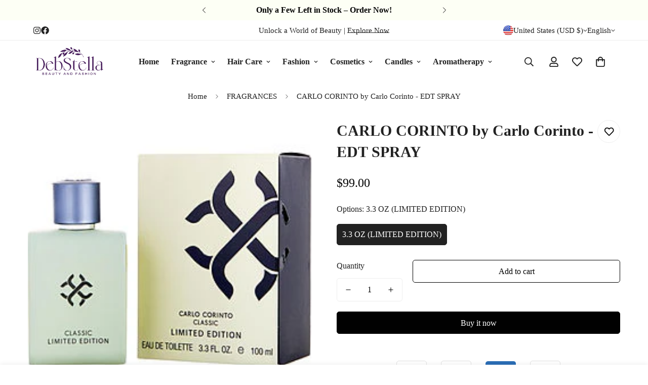

--- FILE ---
content_type: text/javascript; charset=utf-8
request_url: https://debstella.com/products/carlo-corinto-by-carlo-corinto-edt-spray.js
body_size: 55
content:
{"id":9499534360889,"title":"CARLO CORINTO by Carlo Corinto - EDT SPRAY","handle":"carlo-corinto-by-carlo-corinto-edt-spray","description":"\u003cp\u003eBergamot, Basil, Lemon, Thyme, Sage\u003c\/p\u003e\u003cp\u003eFragrance Note: 1984\u003c\/p\u003e\u003cp\u003eYear Introduced: casual\u003c\/p\u003e","published_at":"2024-06-28T12:30:34-07:00","created_at":"2024-06-28T12:30:36-07:00","vendor":"CARLO CORINTO","type":"Fragrance","tags":["FRAGRANCENET","Fragrances","MEN","new-313224"],"price":9900,"price_min":9900,"price_max":9900,"available":true,"price_varies":false,"compare_at_price":null,"compare_at_price_min":0,"compare_at_price_max":0,"compare_at_price_varies":false,"variants":[{"id":49512309588281,"title":"3.3 OZ (LIMITED EDITION)","option1":"3.3 OZ (LIMITED EDITION)","option2":null,"option3":null,"sku":"445266","requires_shipping":true,"taxable":true,"featured_image":{"id":47086113947961,"product_id":9499534360889,"position":1,"created_at":"2024-06-28T12:30:36-07:00","updated_at":"2024-06-28T12:30:36-07:00","alt":null,"width":250,"height":250,"src":"https:\/\/cdn.shopify.com\/s\/files\/1\/0780\/6310\/8409\/files\/445266.jpg?v=1719603036","variant_ids":[49512309588281]},"available":true,"name":"CARLO CORINTO by Carlo Corinto - EDT SPRAY - 3.3 OZ (LIMITED EDITION)","public_title":"3.3 OZ (LIMITED EDITION)","options":["3.3 OZ (LIMITED EDITION)"],"price":9900,"weight":0,"compare_at_price":null,"inventory_management":"shopify","barcode":"7501095635557","featured_media":{"alt":null,"id":39964927361337,"position":1,"preview_image":{"aspect_ratio":1.0,"height":250,"width":250,"src":"https:\/\/cdn.shopify.com\/s\/files\/1\/0780\/6310\/8409\/files\/445266.jpg?v=1719603036"}},"requires_selling_plan":false,"selling_plan_allocations":[]}],"images":["\/\/cdn.shopify.com\/s\/files\/1\/0780\/6310\/8409\/files\/445266.jpg?v=1719603036"],"featured_image":"\/\/cdn.shopify.com\/s\/files\/1\/0780\/6310\/8409\/files\/445266.jpg?v=1719603036","options":[{"name":"Options","position":1,"values":["3.3 OZ (LIMITED EDITION)"]}],"url":"\/products\/carlo-corinto-by-carlo-corinto-edt-spray","media":[{"alt":null,"id":39964927361337,"position":1,"preview_image":{"aspect_ratio":1.0,"height":250,"width":250,"src":"https:\/\/cdn.shopify.com\/s\/files\/1\/0780\/6310\/8409\/files\/445266.jpg?v=1719603036"},"aspect_ratio":1.0,"height":250,"media_type":"image","src":"https:\/\/cdn.shopify.com\/s\/files\/1\/0780\/6310\/8409\/files\/445266.jpg?v=1719603036","width":250}],"requires_selling_plan":false,"selling_plan_groups":[]}

--- FILE ---
content_type: text/javascript; charset=utf-8
request_url: https://debstella.com/products/carlo-corinto-by-carlo-corinto-edt-spray.js
body_size: 494
content:
{"id":9499534360889,"title":"CARLO CORINTO by Carlo Corinto - EDT SPRAY","handle":"carlo-corinto-by-carlo-corinto-edt-spray","description":"\u003cp\u003eBergamot, Basil, Lemon, Thyme, Sage\u003c\/p\u003e\u003cp\u003eFragrance Note: 1984\u003c\/p\u003e\u003cp\u003eYear Introduced: casual\u003c\/p\u003e","published_at":"2024-06-28T12:30:34-07:00","created_at":"2024-06-28T12:30:36-07:00","vendor":"CARLO CORINTO","type":"Fragrance","tags":["FRAGRANCENET","Fragrances","MEN","new-313224"],"price":9900,"price_min":9900,"price_max":9900,"available":true,"price_varies":false,"compare_at_price":null,"compare_at_price_min":0,"compare_at_price_max":0,"compare_at_price_varies":false,"variants":[{"id":49512309588281,"title":"3.3 OZ (LIMITED EDITION)","option1":"3.3 OZ (LIMITED EDITION)","option2":null,"option3":null,"sku":"445266","requires_shipping":true,"taxable":true,"featured_image":{"id":47086113947961,"product_id":9499534360889,"position":1,"created_at":"2024-06-28T12:30:36-07:00","updated_at":"2024-06-28T12:30:36-07:00","alt":null,"width":250,"height":250,"src":"https:\/\/cdn.shopify.com\/s\/files\/1\/0780\/6310\/8409\/files\/445266.jpg?v=1719603036","variant_ids":[49512309588281]},"available":true,"name":"CARLO CORINTO by Carlo Corinto - EDT SPRAY - 3.3 OZ (LIMITED EDITION)","public_title":"3.3 OZ (LIMITED EDITION)","options":["3.3 OZ (LIMITED EDITION)"],"price":9900,"weight":0,"compare_at_price":null,"inventory_management":"shopify","barcode":"7501095635557","featured_media":{"alt":null,"id":39964927361337,"position":1,"preview_image":{"aspect_ratio":1.0,"height":250,"width":250,"src":"https:\/\/cdn.shopify.com\/s\/files\/1\/0780\/6310\/8409\/files\/445266.jpg?v=1719603036"}},"requires_selling_plan":false,"selling_plan_allocations":[]}],"images":["\/\/cdn.shopify.com\/s\/files\/1\/0780\/6310\/8409\/files\/445266.jpg?v=1719603036"],"featured_image":"\/\/cdn.shopify.com\/s\/files\/1\/0780\/6310\/8409\/files\/445266.jpg?v=1719603036","options":[{"name":"Options","position":1,"values":["3.3 OZ (LIMITED EDITION)"]}],"url":"\/products\/carlo-corinto-by-carlo-corinto-edt-spray","media":[{"alt":null,"id":39964927361337,"position":1,"preview_image":{"aspect_ratio":1.0,"height":250,"width":250,"src":"https:\/\/cdn.shopify.com\/s\/files\/1\/0780\/6310\/8409\/files\/445266.jpg?v=1719603036"},"aspect_ratio":1.0,"height":250,"media_type":"image","src":"https:\/\/cdn.shopify.com\/s\/files\/1\/0780\/6310\/8409\/files\/445266.jpg?v=1719603036","width":250}],"requires_selling_plan":false,"selling_plan_groups":[]}